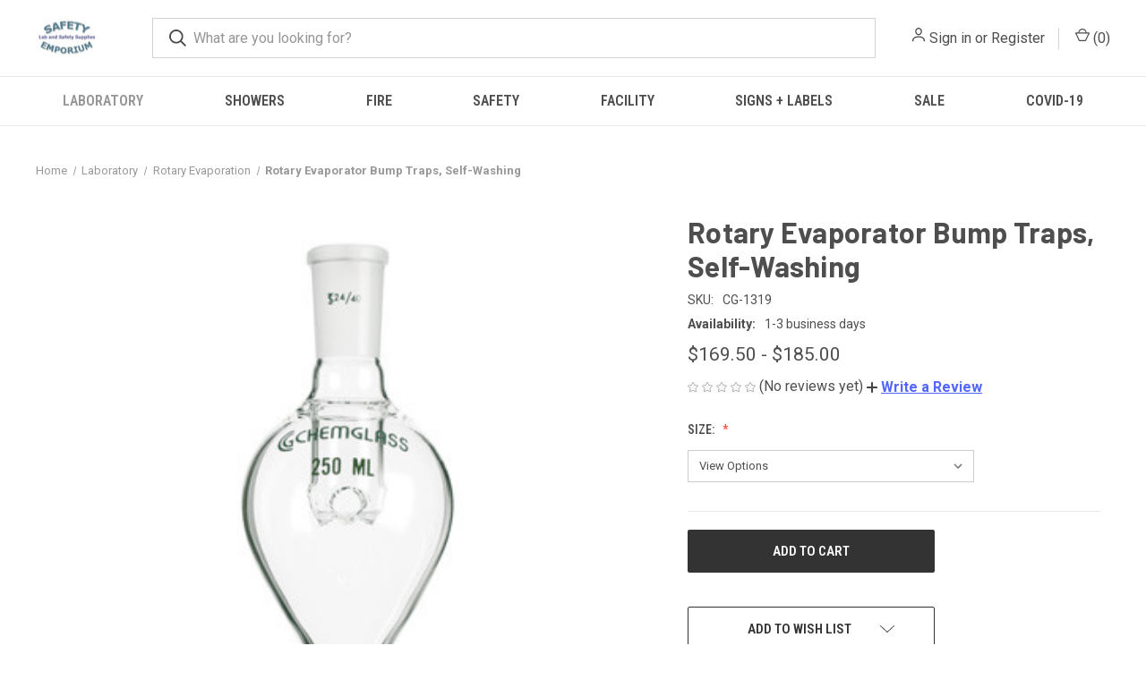

--- FILE ---
content_type: text/html; charset=utf-8
request_url: https://www.google.com/recaptcha/api2/anchor?ar=1&k=6LcjX0sbAAAAACp92-MNpx66FT4pbIWh-FTDmkkz&co=aHR0cHM6Ly93d3cuc2FmZXR5ZW1wb3JpdW0uY29tOjQ0Mw..&hl=en&v=PoyoqOPhxBO7pBk68S4YbpHZ&size=normal&anchor-ms=20000&execute-ms=30000&cb=7msbmjomli84
body_size: 49262
content:
<!DOCTYPE HTML><html dir="ltr" lang="en"><head><meta http-equiv="Content-Type" content="text/html; charset=UTF-8">
<meta http-equiv="X-UA-Compatible" content="IE=edge">
<title>reCAPTCHA</title>
<style type="text/css">
/* cyrillic-ext */
@font-face {
  font-family: 'Roboto';
  font-style: normal;
  font-weight: 400;
  font-stretch: 100%;
  src: url(//fonts.gstatic.com/s/roboto/v48/KFO7CnqEu92Fr1ME7kSn66aGLdTylUAMa3GUBHMdazTgWw.woff2) format('woff2');
  unicode-range: U+0460-052F, U+1C80-1C8A, U+20B4, U+2DE0-2DFF, U+A640-A69F, U+FE2E-FE2F;
}
/* cyrillic */
@font-face {
  font-family: 'Roboto';
  font-style: normal;
  font-weight: 400;
  font-stretch: 100%;
  src: url(//fonts.gstatic.com/s/roboto/v48/KFO7CnqEu92Fr1ME7kSn66aGLdTylUAMa3iUBHMdazTgWw.woff2) format('woff2');
  unicode-range: U+0301, U+0400-045F, U+0490-0491, U+04B0-04B1, U+2116;
}
/* greek-ext */
@font-face {
  font-family: 'Roboto';
  font-style: normal;
  font-weight: 400;
  font-stretch: 100%;
  src: url(//fonts.gstatic.com/s/roboto/v48/KFO7CnqEu92Fr1ME7kSn66aGLdTylUAMa3CUBHMdazTgWw.woff2) format('woff2');
  unicode-range: U+1F00-1FFF;
}
/* greek */
@font-face {
  font-family: 'Roboto';
  font-style: normal;
  font-weight: 400;
  font-stretch: 100%;
  src: url(//fonts.gstatic.com/s/roboto/v48/KFO7CnqEu92Fr1ME7kSn66aGLdTylUAMa3-UBHMdazTgWw.woff2) format('woff2');
  unicode-range: U+0370-0377, U+037A-037F, U+0384-038A, U+038C, U+038E-03A1, U+03A3-03FF;
}
/* math */
@font-face {
  font-family: 'Roboto';
  font-style: normal;
  font-weight: 400;
  font-stretch: 100%;
  src: url(//fonts.gstatic.com/s/roboto/v48/KFO7CnqEu92Fr1ME7kSn66aGLdTylUAMawCUBHMdazTgWw.woff2) format('woff2');
  unicode-range: U+0302-0303, U+0305, U+0307-0308, U+0310, U+0312, U+0315, U+031A, U+0326-0327, U+032C, U+032F-0330, U+0332-0333, U+0338, U+033A, U+0346, U+034D, U+0391-03A1, U+03A3-03A9, U+03B1-03C9, U+03D1, U+03D5-03D6, U+03F0-03F1, U+03F4-03F5, U+2016-2017, U+2034-2038, U+203C, U+2040, U+2043, U+2047, U+2050, U+2057, U+205F, U+2070-2071, U+2074-208E, U+2090-209C, U+20D0-20DC, U+20E1, U+20E5-20EF, U+2100-2112, U+2114-2115, U+2117-2121, U+2123-214F, U+2190, U+2192, U+2194-21AE, U+21B0-21E5, U+21F1-21F2, U+21F4-2211, U+2213-2214, U+2216-22FF, U+2308-230B, U+2310, U+2319, U+231C-2321, U+2336-237A, U+237C, U+2395, U+239B-23B7, U+23D0, U+23DC-23E1, U+2474-2475, U+25AF, U+25B3, U+25B7, U+25BD, U+25C1, U+25CA, U+25CC, U+25FB, U+266D-266F, U+27C0-27FF, U+2900-2AFF, U+2B0E-2B11, U+2B30-2B4C, U+2BFE, U+3030, U+FF5B, U+FF5D, U+1D400-1D7FF, U+1EE00-1EEFF;
}
/* symbols */
@font-face {
  font-family: 'Roboto';
  font-style: normal;
  font-weight: 400;
  font-stretch: 100%;
  src: url(//fonts.gstatic.com/s/roboto/v48/KFO7CnqEu92Fr1ME7kSn66aGLdTylUAMaxKUBHMdazTgWw.woff2) format('woff2');
  unicode-range: U+0001-000C, U+000E-001F, U+007F-009F, U+20DD-20E0, U+20E2-20E4, U+2150-218F, U+2190, U+2192, U+2194-2199, U+21AF, U+21E6-21F0, U+21F3, U+2218-2219, U+2299, U+22C4-22C6, U+2300-243F, U+2440-244A, U+2460-24FF, U+25A0-27BF, U+2800-28FF, U+2921-2922, U+2981, U+29BF, U+29EB, U+2B00-2BFF, U+4DC0-4DFF, U+FFF9-FFFB, U+10140-1018E, U+10190-1019C, U+101A0, U+101D0-101FD, U+102E0-102FB, U+10E60-10E7E, U+1D2C0-1D2D3, U+1D2E0-1D37F, U+1F000-1F0FF, U+1F100-1F1AD, U+1F1E6-1F1FF, U+1F30D-1F30F, U+1F315, U+1F31C, U+1F31E, U+1F320-1F32C, U+1F336, U+1F378, U+1F37D, U+1F382, U+1F393-1F39F, U+1F3A7-1F3A8, U+1F3AC-1F3AF, U+1F3C2, U+1F3C4-1F3C6, U+1F3CA-1F3CE, U+1F3D4-1F3E0, U+1F3ED, U+1F3F1-1F3F3, U+1F3F5-1F3F7, U+1F408, U+1F415, U+1F41F, U+1F426, U+1F43F, U+1F441-1F442, U+1F444, U+1F446-1F449, U+1F44C-1F44E, U+1F453, U+1F46A, U+1F47D, U+1F4A3, U+1F4B0, U+1F4B3, U+1F4B9, U+1F4BB, U+1F4BF, U+1F4C8-1F4CB, U+1F4D6, U+1F4DA, U+1F4DF, U+1F4E3-1F4E6, U+1F4EA-1F4ED, U+1F4F7, U+1F4F9-1F4FB, U+1F4FD-1F4FE, U+1F503, U+1F507-1F50B, U+1F50D, U+1F512-1F513, U+1F53E-1F54A, U+1F54F-1F5FA, U+1F610, U+1F650-1F67F, U+1F687, U+1F68D, U+1F691, U+1F694, U+1F698, U+1F6AD, U+1F6B2, U+1F6B9-1F6BA, U+1F6BC, U+1F6C6-1F6CF, U+1F6D3-1F6D7, U+1F6E0-1F6EA, U+1F6F0-1F6F3, U+1F6F7-1F6FC, U+1F700-1F7FF, U+1F800-1F80B, U+1F810-1F847, U+1F850-1F859, U+1F860-1F887, U+1F890-1F8AD, U+1F8B0-1F8BB, U+1F8C0-1F8C1, U+1F900-1F90B, U+1F93B, U+1F946, U+1F984, U+1F996, U+1F9E9, U+1FA00-1FA6F, U+1FA70-1FA7C, U+1FA80-1FA89, U+1FA8F-1FAC6, U+1FACE-1FADC, U+1FADF-1FAE9, U+1FAF0-1FAF8, U+1FB00-1FBFF;
}
/* vietnamese */
@font-face {
  font-family: 'Roboto';
  font-style: normal;
  font-weight: 400;
  font-stretch: 100%;
  src: url(//fonts.gstatic.com/s/roboto/v48/KFO7CnqEu92Fr1ME7kSn66aGLdTylUAMa3OUBHMdazTgWw.woff2) format('woff2');
  unicode-range: U+0102-0103, U+0110-0111, U+0128-0129, U+0168-0169, U+01A0-01A1, U+01AF-01B0, U+0300-0301, U+0303-0304, U+0308-0309, U+0323, U+0329, U+1EA0-1EF9, U+20AB;
}
/* latin-ext */
@font-face {
  font-family: 'Roboto';
  font-style: normal;
  font-weight: 400;
  font-stretch: 100%;
  src: url(//fonts.gstatic.com/s/roboto/v48/KFO7CnqEu92Fr1ME7kSn66aGLdTylUAMa3KUBHMdazTgWw.woff2) format('woff2');
  unicode-range: U+0100-02BA, U+02BD-02C5, U+02C7-02CC, U+02CE-02D7, U+02DD-02FF, U+0304, U+0308, U+0329, U+1D00-1DBF, U+1E00-1E9F, U+1EF2-1EFF, U+2020, U+20A0-20AB, U+20AD-20C0, U+2113, U+2C60-2C7F, U+A720-A7FF;
}
/* latin */
@font-face {
  font-family: 'Roboto';
  font-style: normal;
  font-weight: 400;
  font-stretch: 100%;
  src: url(//fonts.gstatic.com/s/roboto/v48/KFO7CnqEu92Fr1ME7kSn66aGLdTylUAMa3yUBHMdazQ.woff2) format('woff2');
  unicode-range: U+0000-00FF, U+0131, U+0152-0153, U+02BB-02BC, U+02C6, U+02DA, U+02DC, U+0304, U+0308, U+0329, U+2000-206F, U+20AC, U+2122, U+2191, U+2193, U+2212, U+2215, U+FEFF, U+FFFD;
}
/* cyrillic-ext */
@font-face {
  font-family: 'Roboto';
  font-style: normal;
  font-weight: 500;
  font-stretch: 100%;
  src: url(//fonts.gstatic.com/s/roboto/v48/KFO7CnqEu92Fr1ME7kSn66aGLdTylUAMa3GUBHMdazTgWw.woff2) format('woff2');
  unicode-range: U+0460-052F, U+1C80-1C8A, U+20B4, U+2DE0-2DFF, U+A640-A69F, U+FE2E-FE2F;
}
/* cyrillic */
@font-face {
  font-family: 'Roboto';
  font-style: normal;
  font-weight: 500;
  font-stretch: 100%;
  src: url(//fonts.gstatic.com/s/roboto/v48/KFO7CnqEu92Fr1ME7kSn66aGLdTylUAMa3iUBHMdazTgWw.woff2) format('woff2');
  unicode-range: U+0301, U+0400-045F, U+0490-0491, U+04B0-04B1, U+2116;
}
/* greek-ext */
@font-face {
  font-family: 'Roboto';
  font-style: normal;
  font-weight: 500;
  font-stretch: 100%;
  src: url(//fonts.gstatic.com/s/roboto/v48/KFO7CnqEu92Fr1ME7kSn66aGLdTylUAMa3CUBHMdazTgWw.woff2) format('woff2');
  unicode-range: U+1F00-1FFF;
}
/* greek */
@font-face {
  font-family: 'Roboto';
  font-style: normal;
  font-weight: 500;
  font-stretch: 100%;
  src: url(//fonts.gstatic.com/s/roboto/v48/KFO7CnqEu92Fr1ME7kSn66aGLdTylUAMa3-UBHMdazTgWw.woff2) format('woff2');
  unicode-range: U+0370-0377, U+037A-037F, U+0384-038A, U+038C, U+038E-03A1, U+03A3-03FF;
}
/* math */
@font-face {
  font-family: 'Roboto';
  font-style: normal;
  font-weight: 500;
  font-stretch: 100%;
  src: url(//fonts.gstatic.com/s/roboto/v48/KFO7CnqEu92Fr1ME7kSn66aGLdTylUAMawCUBHMdazTgWw.woff2) format('woff2');
  unicode-range: U+0302-0303, U+0305, U+0307-0308, U+0310, U+0312, U+0315, U+031A, U+0326-0327, U+032C, U+032F-0330, U+0332-0333, U+0338, U+033A, U+0346, U+034D, U+0391-03A1, U+03A3-03A9, U+03B1-03C9, U+03D1, U+03D5-03D6, U+03F0-03F1, U+03F4-03F5, U+2016-2017, U+2034-2038, U+203C, U+2040, U+2043, U+2047, U+2050, U+2057, U+205F, U+2070-2071, U+2074-208E, U+2090-209C, U+20D0-20DC, U+20E1, U+20E5-20EF, U+2100-2112, U+2114-2115, U+2117-2121, U+2123-214F, U+2190, U+2192, U+2194-21AE, U+21B0-21E5, U+21F1-21F2, U+21F4-2211, U+2213-2214, U+2216-22FF, U+2308-230B, U+2310, U+2319, U+231C-2321, U+2336-237A, U+237C, U+2395, U+239B-23B7, U+23D0, U+23DC-23E1, U+2474-2475, U+25AF, U+25B3, U+25B7, U+25BD, U+25C1, U+25CA, U+25CC, U+25FB, U+266D-266F, U+27C0-27FF, U+2900-2AFF, U+2B0E-2B11, U+2B30-2B4C, U+2BFE, U+3030, U+FF5B, U+FF5D, U+1D400-1D7FF, U+1EE00-1EEFF;
}
/* symbols */
@font-face {
  font-family: 'Roboto';
  font-style: normal;
  font-weight: 500;
  font-stretch: 100%;
  src: url(//fonts.gstatic.com/s/roboto/v48/KFO7CnqEu92Fr1ME7kSn66aGLdTylUAMaxKUBHMdazTgWw.woff2) format('woff2');
  unicode-range: U+0001-000C, U+000E-001F, U+007F-009F, U+20DD-20E0, U+20E2-20E4, U+2150-218F, U+2190, U+2192, U+2194-2199, U+21AF, U+21E6-21F0, U+21F3, U+2218-2219, U+2299, U+22C4-22C6, U+2300-243F, U+2440-244A, U+2460-24FF, U+25A0-27BF, U+2800-28FF, U+2921-2922, U+2981, U+29BF, U+29EB, U+2B00-2BFF, U+4DC0-4DFF, U+FFF9-FFFB, U+10140-1018E, U+10190-1019C, U+101A0, U+101D0-101FD, U+102E0-102FB, U+10E60-10E7E, U+1D2C0-1D2D3, U+1D2E0-1D37F, U+1F000-1F0FF, U+1F100-1F1AD, U+1F1E6-1F1FF, U+1F30D-1F30F, U+1F315, U+1F31C, U+1F31E, U+1F320-1F32C, U+1F336, U+1F378, U+1F37D, U+1F382, U+1F393-1F39F, U+1F3A7-1F3A8, U+1F3AC-1F3AF, U+1F3C2, U+1F3C4-1F3C6, U+1F3CA-1F3CE, U+1F3D4-1F3E0, U+1F3ED, U+1F3F1-1F3F3, U+1F3F5-1F3F7, U+1F408, U+1F415, U+1F41F, U+1F426, U+1F43F, U+1F441-1F442, U+1F444, U+1F446-1F449, U+1F44C-1F44E, U+1F453, U+1F46A, U+1F47D, U+1F4A3, U+1F4B0, U+1F4B3, U+1F4B9, U+1F4BB, U+1F4BF, U+1F4C8-1F4CB, U+1F4D6, U+1F4DA, U+1F4DF, U+1F4E3-1F4E6, U+1F4EA-1F4ED, U+1F4F7, U+1F4F9-1F4FB, U+1F4FD-1F4FE, U+1F503, U+1F507-1F50B, U+1F50D, U+1F512-1F513, U+1F53E-1F54A, U+1F54F-1F5FA, U+1F610, U+1F650-1F67F, U+1F687, U+1F68D, U+1F691, U+1F694, U+1F698, U+1F6AD, U+1F6B2, U+1F6B9-1F6BA, U+1F6BC, U+1F6C6-1F6CF, U+1F6D3-1F6D7, U+1F6E0-1F6EA, U+1F6F0-1F6F3, U+1F6F7-1F6FC, U+1F700-1F7FF, U+1F800-1F80B, U+1F810-1F847, U+1F850-1F859, U+1F860-1F887, U+1F890-1F8AD, U+1F8B0-1F8BB, U+1F8C0-1F8C1, U+1F900-1F90B, U+1F93B, U+1F946, U+1F984, U+1F996, U+1F9E9, U+1FA00-1FA6F, U+1FA70-1FA7C, U+1FA80-1FA89, U+1FA8F-1FAC6, U+1FACE-1FADC, U+1FADF-1FAE9, U+1FAF0-1FAF8, U+1FB00-1FBFF;
}
/* vietnamese */
@font-face {
  font-family: 'Roboto';
  font-style: normal;
  font-weight: 500;
  font-stretch: 100%;
  src: url(//fonts.gstatic.com/s/roboto/v48/KFO7CnqEu92Fr1ME7kSn66aGLdTylUAMa3OUBHMdazTgWw.woff2) format('woff2');
  unicode-range: U+0102-0103, U+0110-0111, U+0128-0129, U+0168-0169, U+01A0-01A1, U+01AF-01B0, U+0300-0301, U+0303-0304, U+0308-0309, U+0323, U+0329, U+1EA0-1EF9, U+20AB;
}
/* latin-ext */
@font-face {
  font-family: 'Roboto';
  font-style: normal;
  font-weight: 500;
  font-stretch: 100%;
  src: url(//fonts.gstatic.com/s/roboto/v48/KFO7CnqEu92Fr1ME7kSn66aGLdTylUAMa3KUBHMdazTgWw.woff2) format('woff2');
  unicode-range: U+0100-02BA, U+02BD-02C5, U+02C7-02CC, U+02CE-02D7, U+02DD-02FF, U+0304, U+0308, U+0329, U+1D00-1DBF, U+1E00-1E9F, U+1EF2-1EFF, U+2020, U+20A0-20AB, U+20AD-20C0, U+2113, U+2C60-2C7F, U+A720-A7FF;
}
/* latin */
@font-face {
  font-family: 'Roboto';
  font-style: normal;
  font-weight: 500;
  font-stretch: 100%;
  src: url(//fonts.gstatic.com/s/roboto/v48/KFO7CnqEu92Fr1ME7kSn66aGLdTylUAMa3yUBHMdazQ.woff2) format('woff2');
  unicode-range: U+0000-00FF, U+0131, U+0152-0153, U+02BB-02BC, U+02C6, U+02DA, U+02DC, U+0304, U+0308, U+0329, U+2000-206F, U+20AC, U+2122, U+2191, U+2193, U+2212, U+2215, U+FEFF, U+FFFD;
}
/* cyrillic-ext */
@font-face {
  font-family: 'Roboto';
  font-style: normal;
  font-weight: 900;
  font-stretch: 100%;
  src: url(//fonts.gstatic.com/s/roboto/v48/KFO7CnqEu92Fr1ME7kSn66aGLdTylUAMa3GUBHMdazTgWw.woff2) format('woff2');
  unicode-range: U+0460-052F, U+1C80-1C8A, U+20B4, U+2DE0-2DFF, U+A640-A69F, U+FE2E-FE2F;
}
/* cyrillic */
@font-face {
  font-family: 'Roboto';
  font-style: normal;
  font-weight: 900;
  font-stretch: 100%;
  src: url(//fonts.gstatic.com/s/roboto/v48/KFO7CnqEu92Fr1ME7kSn66aGLdTylUAMa3iUBHMdazTgWw.woff2) format('woff2');
  unicode-range: U+0301, U+0400-045F, U+0490-0491, U+04B0-04B1, U+2116;
}
/* greek-ext */
@font-face {
  font-family: 'Roboto';
  font-style: normal;
  font-weight: 900;
  font-stretch: 100%;
  src: url(//fonts.gstatic.com/s/roboto/v48/KFO7CnqEu92Fr1ME7kSn66aGLdTylUAMa3CUBHMdazTgWw.woff2) format('woff2');
  unicode-range: U+1F00-1FFF;
}
/* greek */
@font-face {
  font-family: 'Roboto';
  font-style: normal;
  font-weight: 900;
  font-stretch: 100%;
  src: url(//fonts.gstatic.com/s/roboto/v48/KFO7CnqEu92Fr1ME7kSn66aGLdTylUAMa3-UBHMdazTgWw.woff2) format('woff2');
  unicode-range: U+0370-0377, U+037A-037F, U+0384-038A, U+038C, U+038E-03A1, U+03A3-03FF;
}
/* math */
@font-face {
  font-family: 'Roboto';
  font-style: normal;
  font-weight: 900;
  font-stretch: 100%;
  src: url(//fonts.gstatic.com/s/roboto/v48/KFO7CnqEu92Fr1ME7kSn66aGLdTylUAMawCUBHMdazTgWw.woff2) format('woff2');
  unicode-range: U+0302-0303, U+0305, U+0307-0308, U+0310, U+0312, U+0315, U+031A, U+0326-0327, U+032C, U+032F-0330, U+0332-0333, U+0338, U+033A, U+0346, U+034D, U+0391-03A1, U+03A3-03A9, U+03B1-03C9, U+03D1, U+03D5-03D6, U+03F0-03F1, U+03F4-03F5, U+2016-2017, U+2034-2038, U+203C, U+2040, U+2043, U+2047, U+2050, U+2057, U+205F, U+2070-2071, U+2074-208E, U+2090-209C, U+20D0-20DC, U+20E1, U+20E5-20EF, U+2100-2112, U+2114-2115, U+2117-2121, U+2123-214F, U+2190, U+2192, U+2194-21AE, U+21B0-21E5, U+21F1-21F2, U+21F4-2211, U+2213-2214, U+2216-22FF, U+2308-230B, U+2310, U+2319, U+231C-2321, U+2336-237A, U+237C, U+2395, U+239B-23B7, U+23D0, U+23DC-23E1, U+2474-2475, U+25AF, U+25B3, U+25B7, U+25BD, U+25C1, U+25CA, U+25CC, U+25FB, U+266D-266F, U+27C0-27FF, U+2900-2AFF, U+2B0E-2B11, U+2B30-2B4C, U+2BFE, U+3030, U+FF5B, U+FF5D, U+1D400-1D7FF, U+1EE00-1EEFF;
}
/* symbols */
@font-face {
  font-family: 'Roboto';
  font-style: normal;
  font-weight: 900;
  font-stretch: 100%;
  src: url(//fonts.gstatic.com/s/roboto/v48/KFO7CnqEu92Fr1ME7kSn66aGLdTylUAMaxKUBHMdazTgWw.woff2) format('woff2');
  unicode-range: U+0001-000C, U+000E-001F, U+007F-009F, U+20DD-20E0, U+20E2-20E4, U+2150-218F, U+2190, U+2192, U+2194-2199, U+21AF, U+21E6-21F0, U+21F3, U+2218-2219, U+2299, U+22C4-22C6, U+2300-243F, U+2440-244A, U+2460-24FF, U+25A0-27BF, U+2800-28FF, U+2921-2922, U+2981, U+29BF, U+29EB, U+2B00-2BFF, U+4DC0-4DFF, U+FFF9-FFFB, U+10140-1018E, U+10190-1019C, U+101A0, U+101D0-101FD, U+102E0-102FB, U+10E60-10E7E, U+1D2C0-1D2D3, U+1D2E0-1D37F, U+1F000-1F0FF, U+1F100-1F1AD, U+1F1E6-1F1FF, U+1F30D-1F30F, U+1F315, U+1F31C, U+1F31E, U+1F320-1F32C, U+1F336, U+1F378, U+1F37D, U+1F382, U+1F393-1F39F, U+1F3A7-1F3A8, U+1F3AC-1F3AF, U+1F3C2, U+1F3C4-1F3C6, U+1F3CA-1F3CE, U+1F3D4-1F3E0, U+1F3ED, U+1F3F1-1F3F3, U+1F3F5-1F3F7, U+1F408, U+1F415, U+1F41F, U+1F426, U+1F43F, U+1F441-1F442, U+1F444, U+1F446-1F449, U+1F44C-1F44E, U+1F453, U+1F46A, U+1F47D, U+1F4A3, U+1F4B0, U+1F4B3, U+1F4B9, U+1F4BB, U+1F4BF, U+1F4C8-1F4CB, U+1F4D6, U+1F4DA, U+1F4DF, U+1F4E3-1F4E6, U+1F4EA-1F4ED, U+1F4F7, U+1F4F9-1F4FB, U+1F4FD-1F4FE, U+1F503, U+1F507-1F50B, U+1F50D, U+1F512-1F513, U+1F53E-1F54A, U+1F54F-1F5FA, U+1F610, U+1F650-1F67F, U+1F687, U+1F68D, U+1F691, U+1F694, U+1F698, U+1F6AD, U+1F6B2, U+1F6B9-1F6BA, U+1F6BC, U+1F6C6-1F6CF, U+1F6D3-1F6D7, U+1F6E0-1F6EA, U+1F6F0-1F6F3, U+1F6F7-1F6FC, U+1F700-1F7FF, U+1F800-1F80B, U+1F810-1F847, U+1F850-1F859, U+1F860-1F887, U+1F890-1F8AD, U+1F8B0-1F8BB, U+1F8C0-1F8C1, U+1F900-1F90B, U+1F93B, U+1F946, U+1F984, U+1F996, U+1F9E9, U+1FA00-1FA6F, U+1FA70-1FA7C, U+1FA80-1FA89, U+1FA8F-1FAC6, U+1FACE-1FADC, U+1FADF-1FAE9, U+1FAF0-1FAF8, U+1FB00-1FBFF;
}
/* vietnamese */
@font-face {
  font-family: 'Roboto';
  font-style: normal;
  font-weight: 900;
  font-stretch: 100%;
  src: url(//fonts.gstatic.com/s/roboto/v48/KFO7CnqEu92Fr1ME7kSn66aGLdTylUAMa3OUBHMdazTgWw.woff2) format('woff2');
  unicode-range: U+0102-0103, U+0110-0111, U+0128-0129, U+0168-0169, U+01A0-01A1, U+01AF-01B0, U+0300-0301, U+0303-0304, U+0308-0309, U+0323, U+0329, U+1EA0-1EF9, U+20AB;
}
/* latin-ext */
@font-face {
  font-family: 'Roboto';
  font-style: normal;
  font-weight: 900;
  font-stretch: 100%;
  src: url(//fonts.gstatic.com/s/roboto/v48/KFO7CnqEu92Fr1ME7kSn66aGLdTylUAMa3KUBHMdazTgWw.woff2) format('woff2');
  unicode-range: U+0100-02BA, U+02BD-02C5, U+02C7-02CC, U+02CE-02D7, U+02DD-02FF, U+0304, U+0308, U+0329, U+1D00-1DBF, U+1E00-1E9F, U+1EF2-1EFF, U+2020, U+20A0-20AB, U+20AD-20C0, U+2113, U+2C60-2C7F, U+A720-A7FF;
}
/* latin */
@font-face {
  font-family: 'Roboto';
  font-style: normal;
  font-weight: 900;
  font-stretch: 100%;
  src: url(//fonts.gstatic.com/s/roboto/v48/KFO7CnqEu92Fr1ME7kSn66aGLdTylUAMa3yUBHMdazQ.woff2) format('woff2');
  unicode-range: U+0000-00FF, U+0131, U+0152-0153, U+02BB-02BC, U+02C6, U+02DA, U+02DC, U+0304, U+0308, U+0329, U+2000-206F, U+20AC, U+2122, U+2191, U+2193, U+2212, U+2215, U+FEFF, U+FFFD;
}

</style>
<link rel="stylesheet" type="text/css" href="https://www.gstatic.com/recaptcha/releases/PoyoqOPhxBO7pBk68S4YbpHZ/styles__ltr.css">
<script nonce="QabCdw2A8THSdx3uwZg5lw" type="text/javascript">window['__recaptcha_api'] = 'https://www.google.com/recaptcha/api2/';</script>
<script type="text/javascript" src="https://www.gstatic.com/recaptcha/releases/PoyoqOPhxBO7pBk68S4YbpHZ/recaptcha__en.js" nonce="QabCdw2A8THSdx3uwZg5lw">
      
    </script></head>
<body><div id="rc-anchor-alert" class="rc-anchor-alert"></div>
<input type="hidden" id="recaptcha-token" value="[base64]">
<script type="text/javascript" nonce="QabCdw2A8THSdx3uwZg5lw">
      recaptcha.anchor.Main.init("[\x22ainput\x22,[\x22bgdata\x22,\x22\x22,\[base64]/[base64]/[base64]/[base64]/[base64]/UltsKytdPUU6KEU8MjA0OD9SW2wrK109RT4+NnwxOTI6KChFJjY0NTEyKT09NTUyOTYmJk0rMTxjLmxlbmd0aCYmKGMuY2hhckNvZGVBdChNKzEpJjY0NTEyKT09NTYzMjA/[base64]/[base64]/[base64]/[base64]/[base64]/[base64]/[base64]\x22,\[base64]\x22,\x22aDzDhRIUw7h8w77DvMKwAcOATwcpw7zClV1ww7HDmMOqwozCrmoRfQPCrsKUw5ZuN3ZWMcK/[base64]/woPDnMOpwoQnwqnDiMKhwrbCnMKiVT4PwqzChlHDslAiwqvCi8KjwpY/I8KZw5dcL8KQwrMMPcKVwqDCpcKMZsOkFcKXw5nCnUrDn8Knw6onQ8OBKsK/[base64]/Cg8KLIsKzJUHDnMOKV8O9WMKoU1XDthHCvMOzaFU2bsOyfcKBwrnDiXHDo2U/wrTDlMOXcMOFw43Cj2bDh8OTw6vDncKePsO+wqfDlQRFw41sM8Kjw6/[base64]/WArCicKnwoIfwpp3wqrCjsKyw5rDil9ZazBKw4hFG3oVRCPDqsKawqt4QGlWc28Lwr3CnHfDg3zDlhfCjD/Do8KKUCoFw7rDtB1Uw4TClcOYAjnDhcOXeMK+wqZ3SsKSw4BVOBbDhG7DnUDDilpXwpR/w6crVMKVw7kfwqx1MhV8w6vCtjnDomEvw6xEUCnClcK0fDIJwosGS8Oac8Oawp3DucKYaV1swrglwr0oOcOXw5I9AMK/[base64]/bQnDtQzDhSLCvcOvYgHClcO/wr/DiEnCtsObwqjDmS16w6nCqsOdFzhMwrIOw5VQXwHDgX9LE8OwwpREwrXDmTtlwpdreMOEbMKAw6bCkMKEwojCj0MUwpp5wp3CosOfwrDDikTDvMOIGMKxwpLCvBoSHBQFAz/[base64]/w6fCgMKhwpTCncKbwq3DrsKCw7DCh30wd8Ozw4ZoJjoBwr/DlhDDksKEw6TDvMO0FcOvwojCk8Ogw5zCrRM5wpgtKcKMwqFSwqwew73DssKuSU3CsQ7DgCFOwpxUGsOHwq3Cv8K1dcOcwojClsK/w7BXM3HDj8Kkwo3CucOTZlPDl1x2wo7Cui4iw6XCg3LCuHtvcEV7Y8ORJXtBW0zCv2/CsMO4wp3CvcOWFkTCnk7CpRgRdS7DiMOww7ZZw411woZ5w6pSSwPChlLDkcOZf8O1GMKxTRwgwpvCqk0pwp7DtlbCu8KeV8OARlrCq8ObwpDCisKuw7kPw4/[base64]/wrHCnCJGAsOXMSvDj2s9SnHDlsKoQ2HCg8ONw6pQwqnCjcKiJMOPaQvDpsOiGm1tMlU3T8OqF1kxw75VKcOvwq/Cp3hsC2zCmzrCjD8gbsKAwox5UEwcTx7CjMKVw6gcDMKMesOmQzpJw5R0wpfCgnTCgsKVw5PCncK7w4vDgHI1w7DCqGkKwqHCssKhSsKWw7jChcKwRk3DlcK7RsKUKsKjw5Aie8OCSh3Dn8OdU2HDssOuwrDChcOAK8KVwovClBrCgMKYZcK/[base64]/DvMO4w6IjFiEYbsOSw4jCjhRuw4pww77DsmhAwoPDh0TCssO/w7vClcOvwpnCkcKPX8OUOMOtcMKZw6BPwrFKw6t4w5HCl8Ocwo0MXcKqZUfChibCtDnDiMKdwr/[base64]/wpHCicKmBRvCjxkMwrs0wqg4wq4Cw4t3LMOEw7PDjD1xFsOxWD/DgMOVBSDDrEVVJH3DlhbChnbDoMKHw59RwohvbSzDqDdOw7vCpcKWw7pLXsKfSyvDkDDDr8O/w6EeUsOpw4ArW8OiwoLDpMKow7/[base64]/CpsOBVh5NJMOQwqxXw6vCjQYTbcObbnDCj8OiaMKtfsO6w61Pw5EQecOaPcKyHMOFw5rDk8Kww4XChsOmDSfCkMOywrkMw4DCi30AwqJuwpvDhhgmwrXChXg9wqDDjsKdcygGHcKJw4ZDMF/Dj0zDhsKLwp0LwovCnn/DlcKVw4InIRtNwrcHw6fCiMKrfMKOwrLDhsKEw7c0w6DCisO0wrc0GcKwwrEMw7XCjQ8vMwQEw7/DqnY7w57CqsKhasOjwp5eLMOyXcOnwog1wrLCpcORwrDDrjbDsynDlTPDtDfCk8OlfWjDvcOXw5B8ZFLDji7CgmXCkjTDjAImwpLCuMK5AXsZwow5w7DDj8OUwo0qNsKkTcKtw5wDwoxCcsOnwr3CtsOLw7Z7VMONYi/CvC/DrcKYBVHClzpWOMOQw4Uow5fCmcKVFBTCoz8PJMKSbMKcIwRtw6JwQ8KPIcOyFMOywqlIw7tTbMOIwpclOFIpwo8uQMO3wp1Ew6Mww7jDtG41CMOawrpdw64Vw53CgsOPwqDCoMOWRsKfZzsyw5ttf8OjwoPCrBDChsO1wpDCv8K/IwHDnD7CmcKoRMOgHX4xEmgPw73DrcORw4QnwoE+w7dIw4h3BUMbPEkCwr/Cg0VfPMKww7HCjsKAVx3DscKyb0AiwphkK8KOwr3DnMO+w6FcW2sIwoJZaMK0ARvDnMKCwqsFw6bDnMOzL8KiD8OtR8OLAMKTw57CrcO1w7DDijXDvcO6ZcO2wqt9Nn/DpyDCgMO8w7bCg8KMw5/[base64]/[base64]/cSxtA39GwqYswoLChgXDgTE/wqNjA8OrbsK3wpYUFcOMTmQZwoLCkMKbeMOhwpLDkm1DOMOZw4fCrMOLdnTDlsO1bsOew4nDtMKUKMOASMO+wr/DiVUvw4AQw7PDhkFETMK9RSxMw5DDqi/DtsKSJ8O9e8ONw6nCpMOETMKrwoXDgsOMwo5DYBM2wo3CmcKfwrMXaMOyVcOkwpwdUMOowqR+w5nDpMOmbcORwqnCs8OmJyPDnT/DsMOTw6DCicO2NmVcEMKLaMODwpcMwrISM100MjxfwrLCqXHDpsK+dxLClF3CgkVvUmfDo3MQBcKmSsOjMlvCpkvDhsKuwo9rwp0uWRLDp8OpwpcVJCPDuxXDsllRAsOdw6PDoS9Hw7zCp8OOA24yw6PClMOKTU/CgEAPwoV0a8KMfsK/w4/[base64]/DpsKXUsKMwoTDgMKtH8Ozw5HDnsO+w7TDt0/DlRhlw6p5GsKAwpXCh8KQYsK4w6LDusO/IkMfw6DDqsOYFsKof8KvwpcMU8O8K8KQw5NLeMKWXChYwpnCk8KZAQxwXMK1wpvCpxBqVG/[base64]/CvMKdembDosOlwonDvMOzPH0Mw5h7FDFdJsKfF8OAW8KPwoVXw6N8ABAAw6TDgHZKw4gHw7jCqgwxw43CmsO3wo3CkD9bUi99VArDhcOWKiYywoA4dcOow5lvesOiA8K9w57Dmg/Dt8OVw6XCgQ5RwqjDvQvCtsKZZsKOw7XDjhJpw6lIMMOhw4FqLUrCm0trKcOmw4nDqsOfw7jCm18pwqYbeDDDiVHDqXPDhMOQPyArw6/CiMOKw6vDjcKzwq7CpMOjLw3CksKmw7/Dq1wgw6bCgyDDlMKxYsKBw6zCnMO0ejHDs3DCpMKyFMKtwo/CpWF+w4XCvMO2w4FmAMKHQ3DCtcKgZGt0w4TCkjVHXsOvwrpjY8KSw5YPwpkbw6oCwrEBVsKYw6XCjsK7wqvDnMKpAE/DoCLDsUrCnFFtwr3CuzUGV8KQw71OeMKnEQM0ACJqJcO6wpTDqsK/[base64]/w67Dr8Ksw7/[base64]/DuHIPVsKaGgvDoVDClMOcw78UQ8KXMAMGZ8O4w6vCo3HCpMKUWcKAwrTDu8KNwoN6RzHDqh/DnQ4swr1AwqzDkcO9w4bCp8K7wovDliBzccK4V1EvSGrCvWMAwrXDp1vClBbCtMO4wrZOw6IHFMK6J8ObXsKIwqZiajzDu8KGw61tZsOQWE/CtMKXwqjDnMK4UxzCmn4CSMKLw5TChg3Cj1HDmSLCoMKlaMOQw7dze8OGVFZHbMOBw5jCqsKjwqZzCE/DisO1w5vChUzDt0HDpkcyGMOEa8OTw5PCsMOIwrXCqw/DiMOBGMKsEn7CpsKpwotOHHrDkgLCtcKbaAkrw4Zpw48Kw4tww4TDpsOEZsO3w4XDhMOfbU4Pwpksw5MhTcOtWlQhw5QLwrXCt8OQIx8DIMKQwrvCk8O0w7PCpQAGLsO8J8K5bBA5eUXCiG8Yw6vDrcORwpLCqsKnw6HDnMKZwpAzwqvDjBoawqIhSgdIWsO/[base64]/Dm8KgMjJ7wqwjQMK4bMKLLTbDlVDDgMOyPcOIV8OZbMKsdHVnw6wjwqUgw6VYcsKSw4bCtEDDu8KJw7zClcKaw57CuMKHw6fCkMOew7LDmj1WVjFuScKkw5Q6ZW/CnhTDqgTCpcKzKcKrw6IkIcKPD8KMXcKJTkpoL8O2Vm53OyDCu3jDiQZDdMK8w4vDt8Oow7ALEnzDhUc6wq/[base64]/YDzDoEUvJkxRfcOXwpTCvgo2w5jDnsO4w6jCjn1oPFcSw4fDrQLDuXovCCpNRsK/wqQ5acOmw4rDmhhYJsOEw6jCpsO9YcKMH8OZwqgZS8OSX0s8F8OjwqbDmsKHwoQ9w50nQHXCvQfDocKKw6DDosOxNQdefmMaDEXDhULCrRbDiwZ0wqvCj23DvHjDhcK7w6AcwoBeb2FBHMOPw7LDlA0dwrPCphZswp/CkW0rw7Amw5Eow7cqw63DoMORfcOBwpN8OntHwpfCn2fCscK0ZkxtwrPCtBoVFcKjDgc6RzZhPcKKwqTDvsK7IMK1wrXDskLDoCDCv3UPwpXDqn/DhQHDncKNZ2IFw7DDgCvDlznClsKaTyprVcK1w7RkCBbDl8Ozw7vChcKNesOxwrUcWykQZRfCoC/CvMOlDsK/an7CnE9XIsKtwpg0w4pfwoTDo8OLw5PCo8OBX8OeS0rDisOEw4fDuHtdwq5rQMKLwqQIfcOlGnjDj37CmwA8C8K/V3zDmcKwwrLDvTbDtCrDocKBa25LwrLCvCPCiAHCq2MqKMOWG8OWK0jCoMK1w7LDpMK+TzrCnm8HX8OLFsKVwol8w67ChcODMsKzwrfCjQbClDrCvlMka8KmaQ0pw7DCmAIWRMO4wrrCkFHDsidOwr51wqFjOE/[base64]/Dsl/CnxIoQ14DwrTCuhHDucOpMW0+IlPCssKuZBrCsSPDuxPCuMKlw6vDtMKVNkjDiRIXwpQyw6Jvwr9gwr1rQMKOCRlpAE/DusO+w4tmw4QONMOHw65pwqjDr1PCt8K3dsOFw4nCr8KrKcO+wpXCpsKMUcOYcsKRw5XDn8OFwpsUw7I8wr7DkkASwqnChSrDjsKhwrdWw5fCtsOxUmjCucOhPCXDvF/CrcKjLSvClMONw5XDq1kzwpZuw7VFFMKJK1cRRgUcw7tXwq3DqgkDdsOOVsK9csOtw4PCmMKKGxvChsOvLsKjR8K2wr4Jw7Z9wq3CvcO0w7Ffw5/CmsKTwqQrwpfDrU/CixErwrMPwqVRw4LDtyx8ZcKbw6TDusOzYF0DWcKvw6p6w57CnlY7wr3DkMOowpPCssKOwqrCrsKdLcKjwpFlwpkswqJHw7vCgTcSw4rCvATDsBDDpRZZScOhwpJfw5YODsOawrzDs8KjTj/CjDk1WS7CmcO3E8OgwrPDuRLCh38/Z8KDw4hiw7x6LjMnw77DrcK8Q8OyecKfwoN1wrfDiCXDpsOwKDrDmwbCrMOYw5VnJjbDu29AwoMlw5hsLUbDq8K1w7RlECvClcKxfwDDpG4uwqfCuGXCoWHDtDUZw73DsTfDh0ZfJEw3w4XDlhDDhcKIbx41NcOXJwXCr8Klw6HCtT3Cg8KzdVF9w5RQwrEMW3DCjA/Dk8KSw5YAw4fClg3DuChgwpvDtwVcUERlwplrwrLDlcOxwq0Gw4BHR8OwSmQVeFcDWGfCrMOyw5gJwoFmw4TDnMKza8KlW8KbXW7CrW3CtcOjSzNiIyZgwqdcQD/CicK8UcKqw7DCun7CkcOYwoHDscOTw4/CqArCiMO3ckrDi8Oewr3DhMKcw6fDrMO6BgjCnF7CkMOXw5fCv8ObQ8K0w7DCpVkYDAAbVMOKVUxgPcOuAsORKEJ7wrrCg8ONd8KpdUY4woDDsFETw4cyCMK1wojCh3IrwqcKN8K3w53ChcO/w43CkMK3LsKFFz5hFG3DmsORw79QwrNxTlELw5/DrGTDjMOswozCjMK1wonDmsOQwos9BMKZAynDqkzDksO+w5t5A8K4emnDsCnDisOZw5XDmsKfRD7Ch8KTNyjCo3BUScOOwrXDu8Kiw5UOGVJqa0HChsKNw6E0dsKgGk/DgsO6YAbCgcOzw6R6asKsBsKKX8KqPcK3woAdwo/CpioWwr1dw5fDvRIAwoDCoX4BwobDvGNcKsOawq1mw5HDgFDCgG8MwqPDjcODw6zCm8KPw6ZCRnVeah7CiR5rCsOmJyXCnMODOydwfMOKwqcZKgIwasOXw6PDlEXDjMOnRcKAfsODBMKvw5d/aT8vZCQuUQtpwr7CsEosFDhNw6Fvwos6w4HDkzt8TT9GNmTCmsKjw4VZUwgBMsORwrbDlj3Ds8KgVG3Dq2ACEjhxw7jCoQ1pwpQaem/ChMOdwpvDqDLChwHDkQkpw7TDlMK3wos6wrRKQk3Cr8KLwq7Dl8OybcKCH8OwwoNPw5U9KQTDisK0wrbCiCA3fE/CtcKidcKEw6NzwoPCpUADMMOIPMK6fmDDnUQ4AzzDv0/DvsKgwpANRMKbYsKPw7l/[base64]/DlMK/w5N7S2HCtWbDqMKjCsKowrbDsms8PcOnwq7DosK2HXEkwpHCi8OOZsOjwrvDvTTDpWg8bsKGwrXCjMOueMKQwqluw5wOL13Cs8KmFRp7YDDCo1vDqMKlw7/[base64]/DrsOSYT7Cuk3DocKnwqnCuhnDlRnCjMOdwol/GybCnlY0woVkw7B1w5VaIsO2DgFnw5LCgsKXw7vCniPCkQ3DpGbCl2vCvBt9UsO1A0JKIMKgwr/DgQEQw4HCgCzDgMKnKcKfL3fDm8KUw4LCoGHDrzc5w7TCux8SCWMWwqRwPMO/H8KewrfCv0jCu0bCjcKDbsKQHSlqbjlVw4TDgcKdwrHCq0N9GBLDuyJ+F8OnXzdOUjzDoXnDkAEswqoPwooofsKwwoRrwo8owrF/MsOhfGgvPjzCo07CjhcsHQIoXzrDi8Knw4pxw6DDk8OXw7NSwozCqMKLHF95wq/CgCDDtlBCbsKKZ8KJw57DmcKrwqjCiMKgDmjDnsKgeCzDgS9/bmhowoxQwoo7w5rCjsKkwqXDosKAwosHYinDsl0Cw6TCqcKiRztDw69gw5B7w5DCr8KOw5XDk8OxWjpVwrQIwqZBOTHCpsKgw4hxwqVnwrk9UxvDiMKSDio8FCLCnsKhPsOewr3DkMOZeMKbw6YHOMO9w78Cwp7DssKUfH0bwqUqw6J/[base64]/[base64]/CicOYIsKKdcO5w4ELwrnDoMKaw43Du1IHJ8OKwrtiwpHDiV9uw63DuT7DsMKnwrM0w4HDnwzDmQNNw6ApQMKRw7jCoF3DssKbw6nDvMOFwqtODcO+wrdiJsKVaMO0UcOVwojCqBxCw4QLfX81VG4baRvDpcKTF1rDhMOYbMOOw4bCoQ/CicOodAA5H8OlYT4NCcOrby7DlC9aK8Okw7DDqMKQNgjCt0DDlMO7w53Cs8KPesOxw5DCqCDDocK9w4Frw4IzVz/CnQEXwqYmwrdiMR1SwqLCnMO2DsOmVwnDqV8ow5jDtcOnw7bDintqw5HCicKdcMKYXj59TETDkmkrPsKmwqfDphMBPnkneATCm0zDvQQkwoInHEXClAPDo197O8Otw7/CkXTDp8OATylPw4ViYUNZw6TDicOKw6E/w5klw7ldw6TDkQgdUHrCn1MvQ8K4NcKEwo/DixPCnT7CpQctdsKJwrlRKiTCiMOWwrbDmDLCmsOcw4nCimVZKnvDkBjDpcO0wph8w5PDsiwww6PCuVAFw7/CmFIsKsOBYMKUIcKawrFew7bDusOIKFPDoSzDvmrCuXnDtXPDumfCignCq8O2M8KNIMKDEcKAQXrCmn9HwqvCrWs0MHUfNF3DsGDCqkPCocK6YntBw6Rfwo9bw6LDgsOVTEARw7rCiMK5wrnClcKGwrLDk8KlbF/[base64]/w7/DkkZ8XcKSHMKhw41vwo/ChsK+wpYxQCJ7w6bDqBsvCxzDn30+IMOew5UOwpHCmjEkworDihDDusKWwrnDmsOPw67CnsK0wqtEWcKtJi/[base64]/[base64]/DtQMSLcKgwoZ4wq9Fwp7CucKCw5/CinIywpIUwpEcYVNzwoJcwp49wq3DqRAIw6jCqsOmw71fe8OUR8OVwo8Xw4XCsRLDtMO0w4zDj8KLwo8hQsOPw6cFdcO6wqjDp8KEwoVzTcK9wrV6wqTCtDLDusKYwr9NPsK9e3piwrzCg8KgBMKIYEQ1IsOvw5IaUsK/YMOWw4wKKh4gYMO5QMKmwqp6GMObfMOFw5BIw7HDsBXCq8OFw7PCqVzDlsOrAl/Cj8OhC8KEBMKkw6fDiTtiLMK8wpvDmsOfJMOiwrorw6DClBR+w7cYacKMwq/CkcOyYsKEb0zCpEsrXz1ucQfChCfCiMK0Q0sdwrvDp3lwwrrDp8K+w7TCo8KsAU/CqCHDnA/DqHRVAsOeAzwKwoDCscOMK8O1A1sjacK7w5U5wp3CmMKHJsOzVWrDnkrCgcKiNsOsCMKsw5sSw7jCmzMmdMKAw60Tw5pNwoZDw4dzw7QKwo3DjsKrV0bDin1wbQfCk1DDmDIRQAIqwo0jw6XClsKAw68cfsKca2tmCMKVNMKoWcO9wo9mwrxvW8O/NlsrwrHCj8OAwpPDnhJPH0XCtR49AsKvcU3CmUrCriLCrsOsJsOOworDmcKIf8OtWBnDlcOYwrcmw7ceQsKmwp7Duh7DqsO7QDUOwr5bwozDjEHDuB3DpBRawqIXIS/DvcK+wpjDjMKMEsO6wrTCp3nDjQZvPljCgjRzY3l/wp7Cr8OjKsKmw5YJw5vChF7CusOGQU/CucOJw5PClEIwwotFwrHCgTDDvcKLwohawqk0Ul3Dq3bCk8OEw5s2w7XDhMKew7vDmsOYAFlnw4XDo1hCeXDDusKVTsKlMMKEw6RlAsK3ecOOwp8GamBzJFx4wqbDkiLDpmIYUMOMNz/ClsKQOFfDs8KLEcOSwpBhLGPDmTFMVWXDiW5Ow5ZVwonDgDU/wpVEecKocntvGcORw7BSwqlCCB1SKMOow4k5ZMKOY8KTWcKtYz/CmsKyw7Nmw5DDvcOewr/[base64]/wqdYw7wawrVsw5ZebmkcGzfCnAE2w5lGwoFbwqTCtsOKw6vDvTHCusKwDB/DnB3Ds8Kowq5swqMTRxrCpsK1CQF7V01hEDjDmk5wwrfDqsOZJMO/a8KRaR0Fw48Nwo7DocOtwpdZKcOBwoh8WsOpw5QGw6MVIywTwpTDk8Okw6jDpcO9W8Opw4ZOwpHDoMKswp9Zwq4jwq/Dk3AbVxjDrcK6AsKjwppyFcOVEMK5PRbDnMOyblQwwqPDj8Oxa8KYA3zDihDCrMOVbsK5BsKUZcOiwooTw7TDjlRAw4M5TMKnw7HDhcOyRhs9w4/CgsOUUMKPb2JpwpcoWsOZwohuKsOpLcOgwpQUw7jCplEcI8KTFMKqNFnDqMOVR8Oww47DvBUdEmpcD3x5XQZpwrzDvR9TUMOPw7PCiMOAw6fDrMO2RcK/worDgcOhwoPDgAB6ZMKnMC3Do8Oqw7wNw4nDu8OqHMKmaRjDngrCgHFBw6PCr8Kzw5pTDUMPEMOhDnDCmcO8wobDuFpPU8ONUi7DvkJGw73CuMKfYVrDi1NGwojCtCLChQx9P0HDjDETBA0jGcKLwq/[base64]/Cq8KVOTloIWkaaExCw7gvw4ZowqfCn8OswqRqw57Dj13Ci37Dg2w1BcOpHR9SWMOQEsKowq/Dt8KZb09Dw7nDvcKewrdEw6jDi8KFT3vCosKWbx/DslE/wqE4ZMKGU3Now6YKwpYCwonDkz/Dnwppw7rDvsKyw49tQ8OHwpHDvcKDwpTDon7DthF/aznCncO8aCc+wpFLwrF/wqvDhxZ/P8KxZnUDQ13DucKjwojDnlNUwo8MJWkyIAU8wodWI28gw6YSwqsMaRscwrPDtsKkwqnCjcKRwqQ2EMOUwpnDh8KqdDnDnGHCqsOyBsOifMODw4/Dm8KGAFlVa2/Cj0gOL8OlU8KYZz0vWndNwoQ2woLDlMKnWSUhT8KtwqTDnMOkL8O7wp3CnMKWGlnDgHZ5w40MMFBuw6Zrw7bDo8KFJcKrTwEHY8KYw5Q4f1haS2jCl8Okw7Yew4jDrl/DqiMjWSNUwodAwojDjMOwwpQwwonCgjHCr8OlLsOAw7XDjcKuRRXDpUfDhsOBwpoQRlAzw4MmwqdRw5/CoHjDtyd3LcOGew5Owq/CnR/CmcOub8KJU8O3XsKWworCjcKcw5xFFXNfw6fDt8OJw4PCgcO4w6IyXsOId8OAw7BjwqPDjHzCusOAw5/[base64]/CkcOTw4DCocKsEy5Vw4Z1wpVLAwZ5I8OHScKowr7Cm8OhA2nDucOlwokuwqwcw4ldwpvCl8KBa8OWw4HDh0LDgWjCtcOqJMKnYmwUw6vDoMK0wovCiR0+w6TCpMKvwrA3FsKxGMO1OcO/Wg94FsKbw4vClU45a8OPEV83QzjCr3fDu8KROl5Bw4fDmlRUwr0/OAPCuQxzwpTCpyLCr1R6Sn9Vw67Cm1JjZsOewrsQwojDjSAYw7/[base64]/XwPCizPCpcO2fxLCsRnDj8Kgw4N4I8OHSsKaI8KGMxzDmsO2csO4PMOFGsK/wr/DocK8WAlfw7bCjsKAJxTCsMOgMcO/JMO5wpBDwppHU8Kdw47DtcOCS8OZOSfCvGnCtsO3wrUiwo1+w7Zqw53ClAHDqy/CoR7CtRjDrsO4ecOzwqnCiMOGwqLDqsOfw5/DtWoLLcO8JnXCrTARw7/Drz5fw5o/[base64]/XsKvKxohRjXDjEHDnsKfw4ciHkTDrhxxbghPfzUFEcOOwqXCt8O3fsOPaW8uVWnCocOsTcOTLsKGw70lCMOuwrVJG8KhwoYYHQQDGEAdaEwAUcOhH3zCnWXCsSE+w78CwrTCqsOsDGduw7hmO8Oswr/[base64]/wrglCMOHw5lXVMKvZifCu8OEMB/DnWDCmTTDjgDDrsOHwo83worDqk5ACSRCw5rCklDCgzp1ORM8LcKRSsKgYSnDs8O7M3kwUDHDiGHDkcOww6Utwp/Dk8K5wpdfw7s3w6/CpyHDqMKOY1XCmhvCmjIPw4fDrMKZw78necKBw5PCi3Vgw7zDvMKmwqcMw5fDrms2EMOBHnvDpMOUKsKIw54gw4RuLmXDr8OZAQPDsTxQwogAEMOhwrvDhnvCvcKuwpRMwqDCrxs0wr8Kw7DDuk7DsWfDpMKJw4/[base64]/[base64]/[base64]/[base64]/CucOgwrdDd3PDusKfVF7Cl2FQwqNYwpjCqcKeUcKJwrdfwpTCp2tNIcOBw5fDg1zDjx/[base64]/Dv8O6woYBwrQLwpjDrSIDAH7CmHkWBcOJTmRkRcKLBsKJwqnCkMOww7XDgGAlRsOVwq3DrMOsYVXCqB8Rw5HCvcORRMKqIV5kw4XCvBBheAA3wqsnwqVdbcOTJ8K1RSPDsMK/I3jDm8OUXS3DtcOJPBx5IGgCXMKEwrY2MU4tw5ZEL13Dll4ZcXtODSJMWQbCtMOowonDnMODSsOTPDLCtgvDnsKGX8Kfw4fCuRVGak8Uw6nDmsKfXy/DnsOowp1UdMKZw4o1wrbDtCrDlMONOQhJDHUHYcK3H18Uw6DDkHvDjnLDn3HCrsK1wpjDn1hQeywzwpjCk1FBwoxbw4EuBsKlGQLCjMKKQsO9woZXY8OdwrvCnMKOdCfCi8KNwpFVw6zDvcO7TgQIFMK/wpPCusKEwr4gJXk6EzptwrLDq8Kkw73Dr8OAdsKjdcKZwpHDm8OiC0waw604w6BmXwxmw7/CkBTCpDl0KcOXw6BAEW4Kwp3Cr8KHPWLDtlgVfj91Y8KzYcOTw7jDo8OBw5EzE8OnwqvDisOGwpQyDEQpTMK+w4psBsKnBRbDpwfDrFtLaMO4w4HDi0MZaEUrwqbDhF5UwrDDgVU0aH4hK8O5XSZ5w5LCsTHDl8KDUcKew7HCpzZCw7tpXF0NTH/[base64]/BUw1w68hw7MndsOHKULCsy7Crnlgw77Dr8K1w4zCgMKrw6nDthrCuUrDvMKESMK/w67CtMK1LcKcw4LClyx7wosbG8KJw4opwqEzw5fCrMKtL8O3wrpAwpJYXW/DtcKqwrrDjDpdwqPDicKDTcOmwrY3wpfDv1/Ds8Kpw5rCqcKxNzrDqDvDmMORw4gRwoTDhcKvwoJgw584DFzDumnCvFjCs8O0FMKsw7ALYgrDtMOlwolMPQnDrsOXw4DDngLDgMOLw5zChsKAb15SC8KxNybDqsOMw6AkbcOow7IUw64vw5LCq8KeCVfDqMK3dAQrAcO7w5p/[base64]/CV7DmcOFw49Tw5rCusOnDcOtwrbCpGA9wrzCp8Oww4RfDTpQwqDDisKRaABdYmvDr8OCwpbCky9/PcKCwpzDgMO7w7LChcKAKULDk0HDtcOBPMORw6YmX1olcTfDjmhfwpXDuFpwL8Otwr/CocOydThbwooYwo/[base64]/QHwdw6HDkgXDizPCvUfCq8K/wqbCjcO6RcO1I8OGw5U3WV4dIcK6w53DvMKvVsKgdw9gA8O5w45tw7zDhHNGwrvDlcOgwowuwqpcw6jCsSrCnn/[base64]/Dkg0wF8KsUi4xw6nCi8KVVcKKFiLCjcKKNsKMw4fDlcO0Fj9wR0hQw7rCuxcPwqjCtMOqwoLCu8KKBS7DuC53el4mw4/[base64]/DjnrCln7Dhgc8w5ZUw44swrZTTB1tIcKqIzpRw4J4OCjCpsK4DW7CjMOKQ8K1dcOCwo3CuMKmw4Axw4hUwqlqdcO2ecKew6LDoMO3wq85AsO+wqxOwqTDmcOPP8Osw6QSwrQXeWhiG2cawoPCrMKtYsKew4FIw5TDgsKFBMOhw7/CvxnClwTDlxcewo8ILsOPworDs8KFw7/DlkHDrzYPA8KvIxVfw5HDgMKxecOgw4l5w6VMwrnDlnrDu8OQAcOUTmVOwqYcw4IvUG0+wqlnw4DCsDIYw7FaWcOiwp3Dj8O6wrMvQcOZUBJtw50uf8O+wpfDjUbDlG44dyVdwrs5wpPDm8K/w6nDg8KOw7jDt8KjZsO2w7jDkAQCeMK4SsK4w71cw6PDv8OEXn3Ds8OJGFbCssOdesOFJwJFw4LCogTDtFfDlcKlw5PDr8K7bWw7fcO3wqRGGhBcwrrCtAsNNsOJw7LCvsOyRm7DkTw+YjvClFvCocKewo/CsCLCs8KCw6rCkmjCgCbDjhsuRMK2TmIwFHXDjCNBdnMDwpDCmMO6DSlpVTrCoMOgwrA1JwZEXkPClsKPwpvDtMKHw6TCs0zDlsOMw5rCiXhnwoTDucOOw4XCtMKodlHDh8KGwqJxw6IhwrjDt8O6wptXwrJuLiVCEsOJOCLDtALCrMKeScOAF8KOw4/DlsOMc8OhwpZsDsO0UWDCtCMfwpUPcsOddsKwXVgfw4QqNsKtEHXCksKmBgvDusO/N8O4fUDCqXNSBALCsRvCoHpoCMOMfGJnw7fDjArCrcOLwp8Zw5pFwqTDgsKQw6hUc3TDiMOVwrbCiUvDrsKqccKvw7PDkHzCvm3DvcOOwozDihZMI8KmBmHCgUPDq8Kzw7DDphM0WRTChCvDlMOBF8KSw4jCrDvChFLCpAYvw7LCjsK2ck7CtSB+TT/[base64]/[base64]/CplXDqQpibDfDtMKGcmByw6LDlHDDjEvDk39pwobDrsO1woPCgykiw4Z1bcOXKMO2w6/Cu8OjUcKAZ8OuwpHDjMKddMO8ZcOoVMOiwpnCqMKLw4cQwqPDmiQxw4ZYwrw8w4Z8wovDjDTDgwLDqMOGworDhlEkwqDDvsKiCm95w5fDmGrCj3bCg2vDr2VNwoYJw7kpw48oDgZtHWBSccOqQMOzwqAUw6XCj2l1DysrwoDCkcKkDsOcfmk/wrvDr8K/w5/DnMOXwpkcwr/DscOhd8Onw5XCisOZNT9/w4XDl2rCsmzDvm3CozfDqXPCqW1YR3M0w5NewrbDtF87wqjCpsOvw4XDmsO6wrdCwq8lH8OHwpNdMQEow7h4ZMOmwqlkw4wRBXwAw6UGfhLCucOlIgRbwqLDvB/Ds8Kfwo/CvcKUwrPDhsKoLsKGXMOLwqgkNQFWLzjCtMOJT8ObHcKYLcKzwpPChhvChBbDhVFcTg5zB8OodyXCslDDgVPDmMOoLMOTNcOAwrUSW1vCoMO6w57CuMKHBMK3wphxw4nDml7CkANGMGF+wrHDj8O+w7LCmMKnwo0Vw5tIMcKuHlXCnMKKw6VwwobCrWvCoXYaw4/[base64]/CozEmKcKfw73DhMKbThHDo2HClMKKHMObOErCuMOtIMOBwr7DnBRbwrHCpMOCXcKPfsOpwqvCvjBzdB3DjF3Cpzhdw54qw7vCksK7AsK8RcKdwo5KJGhuwqHCt8K9wqLCvsOlwo8vMwF2PcOKMcOJwrJAfy9cwq5iw5/[base64]/[base64]/CuBDCkSHCrUFpwp4rwpRKwrTCix8jwpDDollVw7TCpg3CnRHDhwPDpsOHw5EWwrzDrcKTDDPCrnLDujRED1rDn8OewrjCp8KkGsKNwqlnwqbDgyIPw7HCo19/W8KUw6HCqMKXBcOewrINwoHClMODXMKfwr/CgADCmMO3FSFZByViw53CtzXDnMKtwrJYwp7CiMK9wp/[base64]/w7UPw5vCosOEw7jDvSTCuzjClUfCqsK/[base64]/[base64]/[base64]/CnTXDusKiScKfw4Nxw4rDiD8WZBnCkMKDHUZ0QMOBAiRuHR7Dvx7Dl8O0w7XDkCcLFSwxCQTCkcO+QMKsfD80wpJTC8OJw651J8OqBsOMwrlDAnF8wrvDh8OOajLDtsKww79dw6bDn8K3w5vDk0TDmMOvwpRmOsKAGVfDqMO3wpjDlRggEsOrw5l4wpvDuAQTw4/[base64]/DlxdWa8Kxw5kJw6HCvcOdU8Oew5wWwrteeSLDjcOGwp1aRhfCkBE0woPDo8KSUMOOwrAvV8KPw4zCoMKxw6bDtWTDh8Kkw5Z0MxfDksKlN8KCI8O9PlZFBEBKLRTDucKUwrTDu03DosKTwrUwacOrwqAbJsKxccKbKcOfAA/CvnDDjMKaLEHDvMOzNkIxccKiCAwYFsO+I3zDucOsw6UDwo3Cl8K0wrsrwoQjwovDv3DDjmbCiMOaP8K0DSjCi8KSVWDCuMKrC8Ocw6knw6Y+d29Gw50iJA3CjsK8w5bCvmREwq16a8KSOMOwOcK1wrkuJU5Zw6zDi8KGI8K/w6TCrsOGZ15QeMORw5zDnsKWw73CtMKKH1rCo8ORw6jDqW/DnjXDnCEBVmfDqsORwoobLsK4w7xwH8OmaMOqwrAYYGzDmgTCtWfDp0TDlcOXJ1bDhlR0w4vCs2nCk8O7Wi0Hwo/[base64]/woYvSS/DisKjKlkxPQhtwqHDgDcVZ8OkwrNVw4PCmMOsThF1wpLDvgFfw4NpBnDCkmNsFMO9wos1w4LDrsKRT8OCGX7DhX86w6rCgsOeVwJtw7nDmTIsw5XCklzDscKOwqs/[base64]/DohTCsMOow5Z1w5jChcKMGhvDoCdkw4FHWMKhLhXDviN4GE/[base64]/[base64]/DhS0ewpfDpnLCm8KXO1xkcgPCowHCrC9RD3scwp/[base64]/DuMOrw4V2wrFqBiBfdcKCwrYaw7htRm7CjsK3fCNjwqhSFxXCjcOlw7MWI8KNwo/CiXADwqkxw5rCqnTDo0Jew4LDnxU5LltzKXd0ecKrwokVwo4XZsO0wrAGwoRacCXCoMK/[base64]\\u003d\\u003d\x22],null,[\x22conf\x22,null,\x226LcjX0sbAAAAACp92-MNpx66FT4pbIWh-FTDmkkz\x22,0,null,null,null,1,[21,125,63,73,95,87,41,43,42,83,102,105,109,121],[1017145,536],0,null,null,null,null,0,null,0,null,700,1,null,0,\[base64]/76lBhnEnQkZnOKMAhnM8xEZ\x22,0,0,null,null,1,null,0,0,null,null,null,0],\x22https://www.safetyemporium.com:443\x22,null,[1,1,1],null,null,null,0,3600,[\x22https://www.google.com/intl/en/policies/privacy/\x22,\x22https://www.google.com/intl/en/policies/terms/\x22],\x22jhSt60eWrKgliv+lAN/qHvjHye2GOXWFGCbxEbYs0TQ\\u003d\x22,0,0,null,1,1769090116031,0,0,[191,177],null,[222,3],\x22RC-dJILL_cUwI1apg\x22,null,null,null,null,null,\x220dAFcWeA5slZVnZTV3vQ-E2KTl5usfado9YXbzL6D4XLMLo_fmNVZgJuWRfkCVxdIvFVu5Hfs7qTCaSKSATeYaZI8XXQ6paBMX0w\x22,1769172915830]");
    </script></body></html>